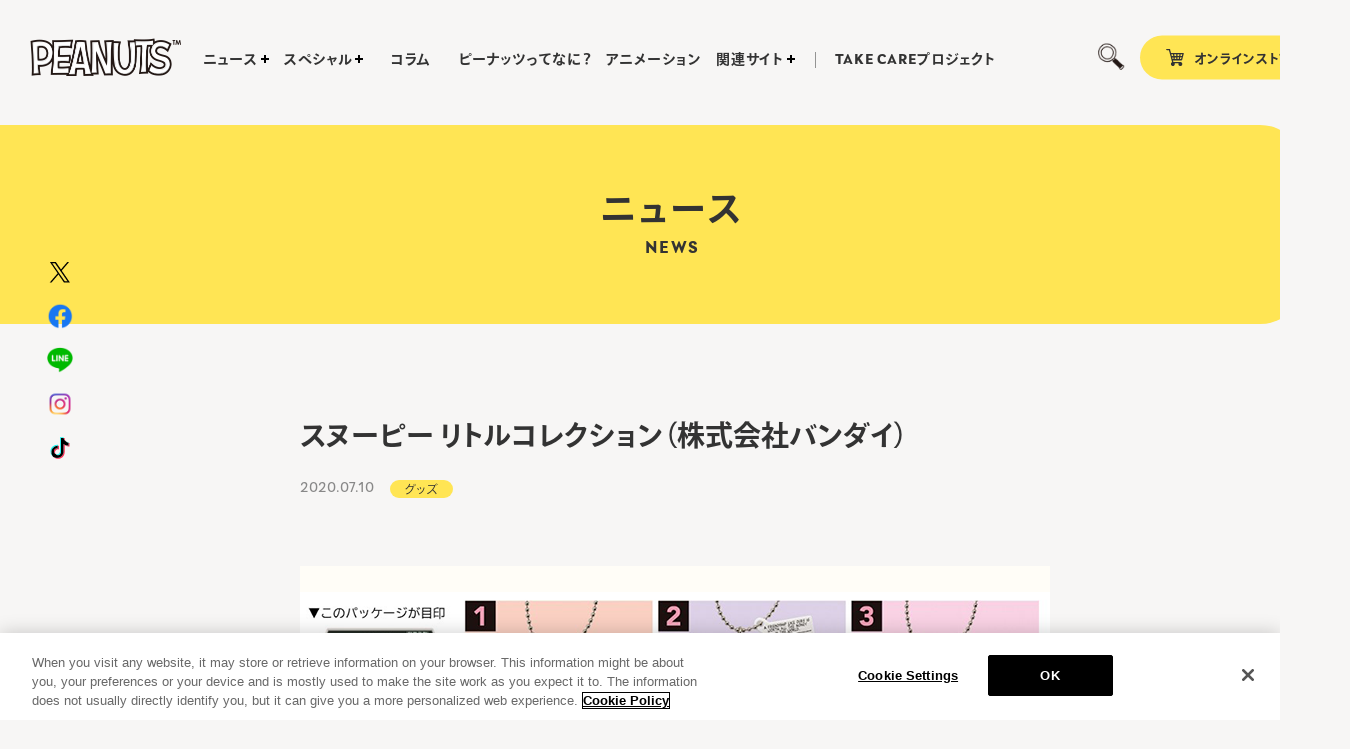

--- FILE ---
content_type: text/html; charset=UTF-8
request_url: https://www.snoopy.co.jp/news/2020071020435/
body_size: 24886
content:
<!DOCTYPE html>
<html lang="ja">
<head prefix="og: http://ogp.me/ns# fb: http://ogp.me/ns/fb# article: http://ogp.me/ns/article#">
  <meta charset="UTF-8">
  
<!-- www.snoopy.co.jp に対する OneTrust Cookie 同意通知の始点 -->
<script type="text/javascript" src="https://cdn-apac.onetrust.com/consent/aa71dde6-9216-4d9a-9e1a-c069e152802c/OtAutoBlock.js" ></script>
<script src="https://cdn-apac.onetrust.com/scripttemplates/otSDKStub.js"  type="text/javascript" charset="UTF-8" data-domain-script="aa71dde6-9216-4d9a-9e1a-c069e152802c" ></script>
<script type="text/javascript">
function OptanonWrapper() { }
</script>
<!-- www.snoopy.co.jp に対する OneTrust Cookie 同意通知の終点 --> 

  <!-- Google Tag Manager -->
  <script>(function(w,d,s,l,i){w[l]=w[l]||[];w[l].push({'gtm.start':
  new Date().getTime(),event:'gtm.js'});var f=d.getElementsByTagName(s)[0],
  j=d.createElement(s),dl=l!='dataLayer'?'&l='+l:'';j.async=true;j.src=
  'https://www.googletagmanager.com/gtm.js?id='+i+dl;f.parentNode.insertBefore(j,f);
  })(window,document,'script','dataLayer','GTM-WD7ZXDH');</script>
  <!-- End Google Tag Manager -->

 <script>
  (function(d) {
    var config = {
      kitId: 'swi0pig',
      scriptTimeout: 3000,
      async: true
    },
    h=d.documentElement,t=setTimeout(function(){h.className=h.className.replace(/\bwf-loading\b/g,"")+" wf-inactive";},config.scriptTimeout),tk=d.createElement("script"),f=false,s=d.getElementsByTagName("script")[0],a;h.className+=" wf-loading";tk.src='https://use.typekit.net/'+config.kitId+'.js';tk.async=true;tk.onload=tk.onreadystatechange=function(){a=this.readyState;if(f||a&&a!="complete"&&a!="loaded")return;f=true;clearTimeout(t);try{Typekit.load(config)}catch(e){}};s.parentNode.insertBefore(tk,s)
  })(document);
</script>
  <meta name="viewport" content="width=device-width">
  <!--[if IE]><meta http-equiv="X-UA-Compatible" content="IE=edge"><![endif]-->
  <title>スヌーピー リトルコレクション（株式会社バンダイ） | NEWS | SNOOPY.co.jp：日本のスヌーピー公式サイト</title>
  <meta name="description" content="日本のスヌーピー（PEANUTS）オフィシャルサイトです。グッズやイベントなど  ピーナッツに関する最新情報やピーナッツの仲間たちをご紹介します。">
  <meta property="og:title" content="スヌーピー リトルコレクション（株式会社バンダイ） | NEWS | SNOOPY.co.jp：日本のスヌーピー公式サイト">
  <meta property="og:site_name" content="SNOOPY.co.jp：日本のスヌーピー公式サイト">
  <meta property="og:type" content="article">
  <meta property="og:url" content="https://www.snoopy.co.jp/news/2020071020435/">
  <meta property="og:image" content="https://www.snoopy.co.jp/pntswp/wp-content/uploads/2020/07/200710_bandai.png">
  <meta property="og:description" content="日本のスヌーピー（PEANUTS）オフィシャルサイトです。グッズやイベントなど  ピーナッツに関する最新情報やピーナッツの仲間たちをご紹介します。">
  <meta property="og:locale" content="ja_JP">
  <meta name="twitter:card" content="summary_large_image">
  <meta name="twitter:image" content="https://www.snoopy.co.jp/pntswp/wp-content/uploads/2020/07/200710_bandai.png">

  <meta name="theme-color" content="#f7f6f5">
  <meta name="apple-mobile-web-app-status-bar-style" content="black-translucent">

  <meta name="apple-mobile-web-app-capable" content="no">
  <meta name="mobile-web-app-capable" content="no">

  <link rel="canonical" href="https://www.snoopy.co.jp">
  <link rel="shortcut icon" href="https://www.snoopy.co.jp/pntswp/wp-content/uploads/2020/09/favicon-1.ico">
  <link rel="apple-touch-icon" href="https://www.snoopy.co.jp/pntswp/wp-content/uploads/2020/09/apple-touch-icon-1.png">
  <link rel="icon" type="image/png" sizes="256x256" href="https://www.snoopy.co.jp/pntswp/wp-content/uploads/2020/09/android-chrome-1.png">

  <link rel="stylesheet" href="https://www.snoopy.co.jp/pntswp/wp-content/themes/snoopy_1.4.4.6/assets/css/snoopy-o.default.css?2026015">
<link rel="stylesheet" href="https://www.snoopy.co.jp/pntswp/wp-content/themes/snoopy_1.4.4.6/assets/css/snoopy-o.article.css?2026015">

<!-- head after -->
<script src="//www.google.com/recaptcha/api.js"></script>
<script type="text/javascript">
jQuery(function() {
	// reCAPTCHAの挿入
	jQuery( '.mw_wp_form_input button, .mw_wp_form_input input[type="submit"]' ).before( '<div data-callback="syncerRecaptchaCallback" data-sitekey="6LcCn9oZAAAAAKb8s0nxeJggYHbL4RQ53czB9UW2" class="g-recaptcha"></div>' );
	// [input] Add disabled to input or button
	jQuery( '.mw_wp_form_input button, .mw_wp_form_input input[type="submit"]' ).attr( "disabled", "disabled" );
	// [confirm] Remove disabled
	jQuery( '.mw_wp_form_confirm input, .mw_wp_form_confirm select, .mw_wp_form_confirm textarea, .mw_wp_form_confirm button' ).removeAttr( 'disabled' );
});
// reCAPTCHA Callback
function syncerRecaptchaCallback( code ) {
	if(code != "") {
		jQuery( '.mw_wp_form_input button, .mw_wp_form_input input[type="submit"]' ).removeAttr( 'disabled' );
	}
}
</script>
<style type="text/css">
.g-recaptcha { margin: 20px 0 15px; }.g-recaptcha > div { margin: 0 auto; }</style>
</head>
<body>

<!-- Google Tag Manager (noscript) -->
<noscript><iframe src="https://www.googletagmanager.com/ns.html?id=GTM-WD7ZXDH"
height="0" width="0" style="display:none;visibility:hidden"></iframe></noscript>
<!-- End Google Tag Manager (noscript) -->

    <!-- People Tag -->
<script type="text/javascript">
  var __pParams = __pParams || [];
    __pParams.push({
      client_id: '655', c_1: 'PEANUTS', c_2: 'ClientSite'
    });
</script>
<script type="text/javascript" src="https://cdn.d2-apps.net/js/tr.js" async></script>
    <!-- End People Tag -->


<div class="l-wrapper" data-page="news">
  <div class="c-bg" data-menu-close></div>

  <header class="c-header js-fixed">
    <h1 class="c-header__logo">
      <a href="/" class="u-hover--opacity">
        <img src="https://www.snoopy.co.jp/pntswp/wp-content/themes/snoopy_1.4.4.6/assets/img/common/logo.png" alt="PEANUTS">
      </a>
    </h1>
    <div class="c-header__content">
      <div class="c-header_search js-menuaccordion u-hover--opacity" data-nav="4">
        <p class="c-header_search__btn">
          <span></span>
        </p>
      </div>
      <div class="c-header__shop">
        <p class="is-pc">オンラインストア</p>
        <p class="is-sp"><img src="https://www.snoopy.co.jp/pntswp/wp-content/themes/snoopy_1.4.4.6/assets/img/common/icon_shop_sp.svg?2" alt="オンラインストア"></p>
        <a href="https://okaimono-snoopy.jp/" target="_blank"></a>
      </div>
    </div>
  </header>
  <div class="c-nav js-fixed">
    <div class="c-nav__inner">
      <div class="c-nav__above">
        <div class="c-nav_search is-sp">
          <form action="./search/" method="GET">
            <input type="text" name="q" value="" placeholder="検索する">
            <div class="c-nav_search__submit">
              <input type="submit" value="">
            </div>
          </form>
        </div>
        <ul class="c-nav__list">
          <li class="c-nav_item is-accordion js-menuaccordion" data-nav="1">
            <p class="js-menuaccordion--sp">
              <span>ニュース</span>
            </p>
            <ul class="c-nav_item__sublist js-menuaccordion--sp_content">
<li><a href="/news/">ALL</li><li><a href="/news/category/products/">グッズ</a></li><li><a href="/news/category/event/">イベント</a></li><li><a href="/news/category/campaign/">キャンペーン</a></li><li><a href="/news/category/digital/">デジタル</a></li><li><a href="/news/category/other/">その他</a></li>            </ul>
          </li>
          <li class="c-nav_item is-accordion js-menuaccordion" data-nav="2">
            <p class="js-menuaccordion--sp">
              <span>スペシャル</span>
            </p>
            <ul class="c-nav_item__sublist js-menuaccordion--sp_content">
              <li><a href="/special/">スペシャル</a></li>
              <li><a href="/special/#event" class="js-hashlink">イベント</a></li>
            </ul>
          </li>
          <li class="c-nav_item">
            <p><a href="/column/">コラム</a></p>
          </li>
          <li class="c-nav_item">
            <p><a href="/friends/">ピーナッツってなに？</a></p>
          </li>
          <li class="c-nav_item">
            <p><a href="/animation/">アニメーション</a></p>
          </li>
          <li class="c-nav_item is-accordion js-menuaccordion" data-nav="3">
            <p class="js-menuaccordion--sp">
              <span>関連サイト</span>
            </p>
            <ul class="c-nav_item__sublist js-menuaccordion--sp_content">
<li><a href="/link/">ALL</a></li><li><a href="/link/category/sns/">SNS</a></li><li><a href="/link/category/cafe/">カフェ＆フード</a></li><li><a href="/link/category/goods/">グッズ</a></li><li><a href="/link/category/global/">グローバル</a></li><li><a href="/link/category/other/">その他</a></li><li><a href="/link/category/hotel/">ホテル</a></li><li><a href="/link/category/museum/">ミュージアム</a></li>            </ul>
          </li>
          <li class="c-nav_item c-nav_item--separate">
            <p>
              <a href="https://www.snoopy.co.jp/takecare/" target="_blank"><span class="t-en">TAKE CARE</span>プロジェクト</a>
            </p>
          </li>
        </ul>
      </div>
      <div class="c-nav__bottom is-sp">
        <div class="c-nav_deco">
          <div class="c-nav_deco__inner">
            <p>
              <img src="https://www.snoopy.co.jp/pntswp/wp-content/themes/snoopy_1.4.4.6/assets/img/top/img_chara_snoopy_anm.png" alt="">
            </p>
          </div>
        </div>
        <div class="c-nav_sns">
          <p class="c-nav_sns__catch">OFFICIAL ACCOUNT</p>
          <ul class="c-nav_sns__list">
            <li class="c-nav_sns__item">
              <a href="https://x.com/snoopy_jp_info" target="_blank"><img src="https://www.snoopy.co.jp/pntswp/wp-content/themes/snoopy_1.4.4.6/assets/img/common/sns_x.svg" alt="X"></a>
            </li>
            <li class="c-nav_sns__item">
              <a href="https://www.facebook.com/SnoopyJapan" target="_blank"><img src="https://www.snoopy.co.jp/pntswp/wp-content/themes/snoopy_1.4.4.6/assets/img/common/sns_facebook.png" alt="Facebook"></a>
            </li>
            <li class="c-nav_sns__item">
              <a href="https://line.me/R/ti/p/%40snoopy" target="_blank"><img src="https://www.snoopy.co.jp/pntswp/wp-content/themes/snoopy_1.4.4.6/assets/img/common/sns_line.png" alt="LINE"></a>
            </li>
            <li class="c-nav_sns__item">
              <a href="https://www.instagram.com/snoopyindailylife/" target="_blank"><img src="https://www.snoopy.co.jp/pntswp/wp-content/themes/snoopy_1.4.4.6/assets/img/common/sns_instagram.png" alt="Instagram"></a>
            </li>
            <li class="c-nav_sns__item">
              <a href="https://www.tiktok.com/@snoopy" target="_blank"><img src="https://www.snoopy.co.jp/pntswp/wp-content/themes/snoopy_1.4.4.6/assets/img/common/sns_tiktok.svg" alt="TikTok"></a>
            </li>
          </ul>
        </div>
        <ul class="c-nav_guide">
          <li class="c-nav_guide__item"><a href="/guide/">初めての方向けガイド</a></li>
          <li class="c-nav_guide__item"><a href="/faq/">FAQ</a></li>
          <li class="c-nav_guide__item"><a href="/contact/">お問い合わせ</a></li>
          <li class="c-nav_guide__item"><a href="/privacy/">プライバシーポリシーについて</a></li>
          <li class="c-nav_guide__item"><a href="/sitemap/">サイトマップ</a></li>
        </ul>
<ul class="c-nav_bnr">
  <li class="c-nav_bnr__item">
    <a href="http://www.snoopymuseum.tokyo/" target="_blank"><img src="https://www.snoopy.co.jp/pntswp/wp-content/uploads/2020/09/link_museum.png" alt="SNOOPY MUSEUM TOKYO"></a>
  </li>
  <li class="c-nav_bnr__item">
    <a href="https://www.snoopy.co.jp/75th/" target="_blank"><img src="https://www.snoopy.co.jp/pntswp/wp-content/uploads/2024/12/75th_logo_banner.png" alt="HAPPINESS IS 75 YEARS OF PEANUTS"></a>
  </li>
</ul>
      </div>
    </div>
  </div>
  <ul class="c-sublist">
    <li class="c-sublist_item" data-nav-sub="1">
      <ul class="c-sublist_item__content">
<li><a href="/news/" class="u-hover--opacity">ALL</a></li><li><a href="/news/category/products/" class="u-hover--opacity">グッズ</a></li><li><a href="/news/category/event/" class="u-hover--opacity">イベント</a></li><li><a href="/news/category/campaign/" class="u-hover--opacity">キャンペーン</a></li><li><a href="/news/category/digital/" class="u-hover--opacity">デジタル</a></li><li><a href="/news/category/other/" class="u-hover--opacity">その他</a></li>      </ul>
    </li>
    <li class="c-sublist_item" data-nav-sub="2">
      <ul class="c-sublist_item__content">
        <li><a href="/special/" class="u-hover--opacity">スペシャル</a>
        </li>
        <li><a href="/special/#event"
            class="u-hover--opacity js-hashlink">イベント</a>
        </li>
      </ul>
    </li>
    <li class="c-sublist_item" data-nav-sub="3">
      <ul class="c-sublist_item__content">
<li><a href="/link/" class="u-hover--opacity">ALL</a></li><li><a href="/link/category/sns/" class="u-hover--opacity">SNS</a></li><li><a href="/link/category/cafe/" class="u-hover--opacity">カフェ＆フード</a></li><li><a href="/link/category/goods/" class="u-hover--opacity">グッズ</a></li><li><a href="/link/category/global/" class="u-hover--opacity">グローバル</a></li><li><a href="/link/category/other/" class="u-hover--opacity">その他</a></li><li><a href="/link/category/hotel/" class="u-hover--opacity">ホテル</a></li><li><a href="/link/category/museum/" class="u-hover--opacity">ミュージアム</a></li>      </ul>
    </li>
    <li class="c-sublist_item" data-nav-sub="4">
      <div class="c-sublist_search">
        <div class="c-sublist_search__inner">
          <form action="/search/" method="GET">
            <input type="text" name="q" value="" placeholder="検索する">
            <div class="c-sublist_search__submit">
              <input type="submit" value="">
            </div>
          </form>
        </div>
      </div>
    </li>
  </ul>
  <div class="c-menubtn">
    <div class="c-menubtn__inner">
      <span></span>
      <span></span>
      <span></span>
    </div>
  </div>

  <div class="l-main l-main--in">

<div class="p-article p-article--detail">
  <div class="l-main__title">
    <h2>
      <span class="is-jp">ニュース</span>
      <span class="is-en">NEWS</span>
    </h2>
  </div>
  <div class="l-main__content">
    <div class="p-article__content">
      <div class="p-article_detail">
        <div class="p-article_detail__head">
          <h3 class="p-article_detail__title">スヌーピー リトルコレクション（株式会社バンダイ）</h3>
          <div class="p-article_detail__info">
            <p class="p-article_detail__date">2020.07.10</p>
   <p class="p-article_detail__cate" data-termid="116"><a href="/news/category/products/">グッズ</a></p>          </div>
        </div>
        <div class="p-article_detail__body">
            <div class="p-article_detail__eyecatch"><img src="https://www.snoopy.co.jp/pntswp/wp-content/uploads/2020/07/200710_bandai.png" alt=""></div>
            <div class="p-article_detail__content"><p>スヌーピーのキーチェーンマスコットが登場。マスコットにはコミックの一コマを切り取ったかわいいプレートつき。<br />
パッケージはそのまま飾ってもかわいいウィンドウ仕様です。ラインナップは全6種。<br />
どれも可愛いので、全種集めてコレクションするのにもおすすめです！</p>
<table class="news_detail" width="100%">
<tbody>
<tr>
<th>発売：</th>
<td>株式会社バンダイ</td>
</tr>
<tr>
<th>仕様：</th>
<td>彩色済マスコット</td>
</tr>
<tr>
<th>価格（税込）：</th>
<td>418円</td>
</tr>
<tr>
<th>主な販路：</th>
<td>全国量販店のお菓子売り場等</td>
</tr>
<tr>
<th>発売日：</th>
<td>2020年8月10日（月）発売予定</td>
</tr>
<tr>
<th>お問い合わせ先：</th>
<td>バンダイお客様相談センター　0570-014-315</td>
</tr>
</tbody>
</table>
</dl>
          <div class="p-article_detail__share">
            <div class="p-article_detail__share--deco"><img src="https://www.snoopy.co.jp/pntswp/wp-content/themes/snoopy_1.4.4.6/assets/img/top/img_chara_woodstock01.png" alt=""></div>
            <p class="p-article_detail__share--catch">SHARE ON</p>
            <ul class="p-article_detail__share--list">
              <li>
                <a href="//x.com/intent/tweet?text=スヌーピー リトルコレクション（株式会社バンダイ）&url=https://www.snoopy.co.jp/news/2020071020435/" target="_blank" class="u-hover--opacity">
                <img src="https://www.snoopy.co.jp/pntswp/wp-content/themes/snoopy_1.4.4.6/assets/img/common/share_x.png" alt="X">
                </a>
              </li>
              <li>
              <a href="//www.facebook.com/share.php?u=https://www.snoopy.co.jp/news/2020071020435/" target="_blank" class="u-hover--opacity">
                <img src="https://www.snoopy.co.jp/pntswp/wp-content/themes/snoopy_1.4.4.6/assets/img/common/share_facebook.png" alt="Facebook">
                </a>
              </li>
              <li>
                <a href="//line.me/R/msg/text/?スヌーピー リトルコレクション（株式会社バンダイ）%0D%0Ahttps://www.snoopy.co.jp/news/2020071020435/" target="_blank" class="u-hover--opacity">
                <img src="https://www.snoopy.co.jp/pntswp/wp-content/themes/snoopy_1.4.4.6/assets/img/common/share_line.png" alt="LINE">
                </a>
              </li>
            </ul>
          </div>
        </div>
        <div class="p-article_detail__foot">
          <div class="c-footnav">
<div class="c-footnav__arrow is-prev">  <a href="https://www.snoopy.co.jp/news/2020071320439/">    <img src="https://www.snoopy.co.jp/pntswp/wp-content/themes/snoopy_1.4.4.6/assets/img/common/arrow_left.png" alt="">  </a></div><div class="c-footnav__back">  <a href="/news/"><span>BACK TO INDEX</span></a></div><div class="c-footnav__arrow is-next">  <a href="https://www.snoopy.co.jp/news/2020071020433/">    <img src="https://www.snoopy.co.jp/pntswp/wp-content/themes/snoopy_1.4.4.6/assets/img/common/arrow_right.png" alt="">  </a></div>          </div>
        </div>
      </div>
    </div>
  </div>
</div>


  </div>

  <ul class="c-sns is-pc">
    <li><a href="https://x.com/snoopyjapan" target="_blank" class="u-hover--opacity"><img src="https://www.snoopy.co.jp/pntswp/wp-content/themes/snoopy_1.4.4.6/assets/img/common/sns_x.svg" alt="X"></a></li>
    <li><a href="https://www.facebook.com/SnoopyJapan" target="_blank" class="u-hover--opacity"><img src="https://www.snoopy.co.jp/pntswp/wp-content/themes/snoopy_1.4.4.6/assets/img/common/sns_facebook.png" alt="Facebook"></a></li>
    <li><a href="https://line.me/R/ti/p/%40snoopy" target="_blank" class="u-hover--opacity"><img src="https://www.snoopy.co.jp/pntswp/wp-content/themes/snoopy_1.4.4.6/assets/img/common/sns_line.png" alt="LINE"></a></li>
    <li><a href="https://www.instagram.com/snoopyindailylife/" target="_blank" class="u-hover--opacity"><img src="https://www.snoopy.co.jp/pntswp/wp-content/themes/snoopy_1.4.4.6/assets/img/common/sns_instagram.png" alt="Instagram"></a></li>
    <li><a href="https://www.tiktok.com/@snoopy" target="_blank" class="u-hover--opacity"><img src="https://www.snoopy.co.jp/pntswp/wp-content/themes/snoopy_1.4.4.6/assets/img/common/sns_tiktok.svg" alt="TikTok"></a></li>
  </ul>

  <footer class="c-footer">
    <div class="c-footer_sns is-sp">
      <p class="c-footer_sns__catch">OFFICIAL ACCOUNT</p>
      <ul class="c-footer_sns__list">
        <li class="c-footer_sns__item">
          <a href="https://x.com/snoopyjapan" target="_blank"><img src="https://www.snoopy.co.jp/pntswp/wp-content/themes/snoopy_1.4.4.6/assets/img/common/sns_x.svg" alt="X"></a>
        </li>
        <li class="c-footer_sns__item">
          <a href="https://www.facebook.com/SnoopyJapan" target="_blank"><img src="https://www.snoopy.co.jp/pntswp/wp-content/themes/snoopy_1.4.4.6/assets/img/common/sns_facebook.png" alt="Facebook"></a>
        </li>
        <li class="c-footer_sns__item">
          <a href="https://line.me/R/ti/p/%40snoopy" target="_blank"><img src="https://www.snoopy.co.jp/pntswp/wp-content/themes/snoopy_1.4.4.6/assets/img/common/sns_line.png" alt="LINE"></a>
        </li>
        <li class="c-footer_sns__item">
          <a href="https://www.instagram.com/snoopyindailylife/" target="_blank"><img src="https://www.snoopy.co.jp/pntswp/wp-content/themes/snoopy_1.4.4.6/assets/img/common/sns_instagram.png" alt="Instagram"></a>
        </li>
        <li class="c-footer_sns__item">
          <a href="https://www.tiktok.com/@snoopy" target="_blank"><img src="https://www.snoopy.co.jp/pntswp/wp-content/themes/snoopy_1.4.4.6/assets/img/common/sns_tiktok.svg" alt="TikTok"></a>
        </li>
      </ul>
    </div>

    <ul class="c-footer_nav">
      <li class="c-footer_nav__item"><a href="/guide/" class="u-hover--opacity">初めての方向けガイド</a></li>
      <li class="c-footer_nav__item"><a href="/faq/" class="u-hover--opacity">FAQ</a></li>
      <li class="c-footer_nav__item"><a href="/contact/" class="u-hover--opacity">お問い合わせ</a></li>
      <li class="c-footer_nav__item"><a href="/privacy/" class="u-hover--opacity">プライバシーポリシー</a></li>
      <li class="c-footer_nav__item"><a href="/sitemap/" class="u-hover--opacity">サイトマップ</a></li>
      <li class="c-footer_nav__item"><a class="ot-sdk-show-settings"  href="#ot-sdk-btn">Cookie Settings</a></li>
    </ul>

    <p class="c-footer__copy"> &copy;Peanuts Worldwide LLC </p>


  </footer>
</div>

<script src="//code.jquery.com/jquery-3.4.1.min.js"></script>
<script>window.jQuery || document.write('<script src="https://www.snoopy.co.jp/pntswp/wp-content/themes/snoopy_1.4.4.6/assets/js/vender/jquery-3.4.1.min.js"><\/script>')</script>
<script src="https://www.snoopy.co.jp/pntswp/wp-content/themes/snoopy_1.4.4.6/assets/js/vender/jquery.easing.1.3.js"></script>
<script src="https://www.snoopy.co.jp/pntswp/wp-content/themes/snoopy_1.4.4.6/assets/js/vender/swiper.min.js"></script>
<script>window.Vue || document.write('<script src="https://www.snoopy.co.jp/pntswp/wp-content/themes/snoopy_1.4.4.6/assets/js/vender/vue.min.js"><\/script>')</script>
<script src="https://www.snoopy.co.jp/pntswp/wp-content/themes/snoopy_1.4.4.6/assets/js/snoopy-o.default.js?2026015"></script>



<!-- SiteCatalyst code version: H.14.
Copyright 1997-2007 Omniture, Inc. More info available at
http://www.omniture.com -->
<!-- <script language="JavaScript" src="http://www.sonymusic.co.jp/MoreInfo/Chekila/js/s_code.js"></script> -->
<script language="JavaScript" src="/assets/js/s_code.js"></script>
<script language="JavaScript"><!--
/* You may give each page an identifying name, server, and channel on
the next lines. */
s.pageName=""
s.server=""
s.channel=""
s.pageType=""
s.prop1=""
s.prop2=""
s.prop3=""
s.prop4=""
s.prop5=""
/* Conversion Variables */
s.campaign=""
s.state=""
s.zip=""
s.events=""
s.products=""
s.purchaseID=""
s.eVar1=""
s.eVar2=""
s.eVar3=""
s.eVar4=""
s.eVar5=""
/* Hierarchy Variables */
s.hier1=""
/************* DO NOT ALTER ANYTHING BELOW THIS LINE ! **************/
var s_code=s.t();if(s_code)document.write(s_code)//--></script>
<!-- End SiteCatalyst code version: H.14. -->



<script>
  (function(i,s,o,g,r,a,m){i['GoogleAnalyticsObject']=r;i[r]=i[r]||function(){
  (i[r].q=i[r].q||[]).push(arguments)},i[r].l=1*new Date();a=s.createElement(o),
  m=s.getElementsByTagName(o)[0];a.async=1;a.src=g;m.parentNode.insertBefore(a,m)
  })(window,document,'script','//www.google-analytics.com/analytics.js','ga');

  ga('create', 'UA-6694617-1', 'auto');
  ga('send', 'pageview');
</script>


<!-- Facebook Pixel Code -->
<script>
!function(f,b,e,v,n,t,s)
{if(f.fbq)return;n=f.fbq=function(){n.callMethod?
n.callMethod.apply(n,arguments):n.queue.push(arguments)};
if(!f._fbq)f._fbq=n;n.push=n;n.loaded=!0;n.version='2.0';
n.queue=[];t=b.createElement(e);t.async=!0;
t.src=v;s=b.getElementsByTagName(e)[0];
s.parentNode.insertBefore(t,s)}(window,document,'script',
'https://connect.facebook.net/en_US/fbevents.js');
 fbq('init', '1306534206136610'); 
fbq('track', 'PageView');
</script>
<noscript>
 <img height="1" width="1" 
src="https://www.facebook.com/tr?id=1306534206136610&ev=PageView
&noscript=1"/>
</noscript>
<!-- End Facebook Pixel Code -->
</body>
</html>
